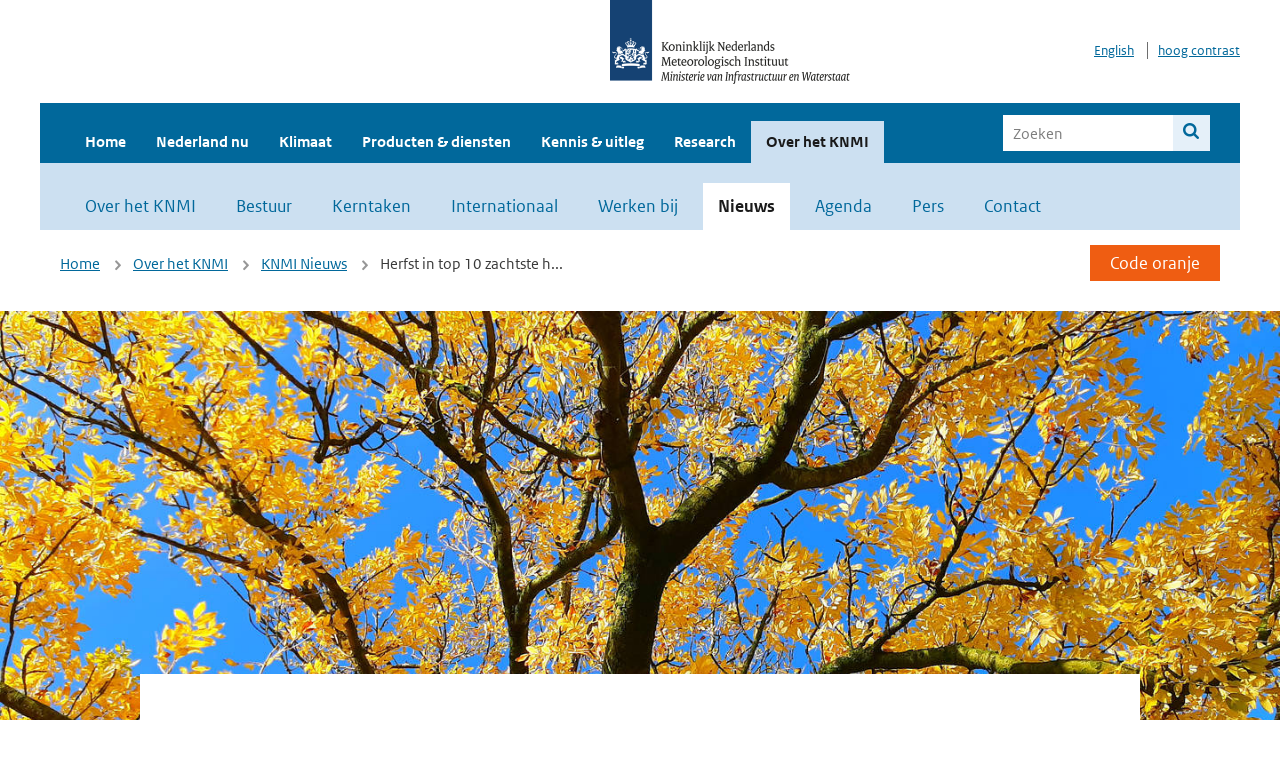

--- FILE ---
content_type: text/html; charset=utf-8
request_url: https://www.knmi.nl/over-het-knmi/nieuws/herfst-in-top-10-zachtste-herfstseizoenen
body_size: 19147
content:
<!DOCTYPE html>
<!--[if lte IE 8]>
  <html class="no-js ie" lang="nl">
<![endif]-->
<!--[if gt IE 8]><!-->
  <html class="no-js" lang="nl">
<!--<![endif]-->
<head>
  <meta charset="utf-8" />
  <title>KNMI - Herfst in top 10 zachtste herfstseizoenen</title>
  <meta name="description" content="">
  <meta name="author" content="" />
  <meta name="viewport" content="width=device-width, initial-scale=1.0" />
  <link rel="shortcut icon" href="/assets/favicon-e5933646f5d8fe2d10b77fac3407738c781e8293699e6285a7ecc4a4d62ee39a.ico" />
  <link rel="apple-touch-icon" href="/assets/apple-touch-icon-34d873d8614be8c7a9ba9354828b2d98e071c7b7c4dd3bc06f6d5511128cf9e6.png" />
  <link rel="stylesheet" href="/assets/application-670fd0580ed0a16493436fc34ebab847fe5a6a202482de3b1b498a5d0c80eb14.css" media="all" data-turbolinks-track="true" />
  <script src="/assets/modernizr/modernizr.min-c210358464829e6a0876292309476f5e50ac865f6d12ae8fc034e06cd4a1a9f9.js" data-turbolinks-track="true"></script>
  <!-- Enable media query support on older browsers -->
  <!--[if lt IE 9]>
    <script src="/assets/respond/respond-f092a47e015986f13a34faaf56f939beac1753fe87006b38bbe9e7e1e9bde98f.js" data-turbolinks-track="true"></script>
  <![endif]-->
  

</head>
<body data-no-turbolink="true" class="">

<script>
  function readCookie(name) {
    var nameEq = name + "=";
    var ca = document.cookie.split(';');
    for(var i=0; i < ca.length; i++) {
      var c = ca[i];
      while (c.charAt(0)==' ') c = c.substring(1, c.length);
      if (c.indexOf(nameEq) == 0) return c.substring(nameEq.length, c.length);
    }
    return null;
  }

  if (readCookie('high_contrast')) {
    document.body.classList.add('high-contrast');
  }
</script>


<a tabindex="0" id="skiplink" href="#mainBody">Naar de hoofd content</a>

<!--[if lt IE 9]>
<div class="browsehappy">
	Je gebruikt een verouderde browser. Voor een betere gebruikerservaring kun je jouw browser upgraden.
</div>
<![endif]-->


  <script type="text/javascript">
    (function(window, document, dataLayerName, id) { window[dataLayerName]=window[dataLayerName]||[],window[dataLayerName].push({start:(new Date).getTime(),event:"stg.start"});var scripts=document.getElementsByTagName('script')[0],tags=document.createElement('script'); function stgCreateCookie(a,b,c){var d="";if(c){var e=new Date;e.setTime(e.getTime()+24*c*60*60*1e3),d="; expires="+e.toUTCString()}document.cookie=a+"="+b+d+"; path=/"} var isStgDebug=(window.location.href.match("stg_debug")||document.cookie.match("stg_debug"))&&!window.location.href.match("stg_disable_debug");stgCreateCookie("stg_debug",isStgDebug?1:"",isStgDebug?14:-1); var qP=[];dataLayerName!=="dataLayer"&&qP.push("data_layer_name="+dataLayerName),isStgDebug&&qP.push("stg_debug");var qPString=qP.length>0?("?"+qP.join("&")):""; tags.async=!0,tags.src="//statistiek.rijksoverheid.nl/containers/"+id+".js"+qPString,scripts.parentNode.insertBefore(tags,scripts); !function(a,n,i){a[n]=a[n]||{};for(var c=0;c<i.length;c++)!function(i){a[n][i]=a[n][i]||{},a[n][i].api=a[n][i].api||function(){var a=[].slice.call(arguments,0);"string"==typeof a[0]&&window[dataLayerName].push({event:n+"."+i+":"+a[0],parameters:[].slice.call(arguments,1)})}}(i[c])}(window,"ppms",["tm","cm"]); })(window, document, 'dataLayer', 'a6ff5401-511d-4ec1-afc4-e0831fbe9ddf');
  </script>
  <noscript><iframe src="//statistiek.rijksoverheid.nl/containers/a6ff5401-511d-4ec1-afc4-e0831fbe9ddf/noscript.html" height="0" width="0" style="display:none;visibility:hidden"></iframe></noscript>

<header class="site-header">
  <div class="wrapper relative">
    <div class="site-header__logowrp">
      <a href="/home">
        <img src="/assets/logo_large-1eaabc639fd87bd3867e4e1e3358711968aad57ca90d766ecdd62f93930abf3b.png" class="site-header__logo large" alt="Logo Koninklijk Nederlands Meteorologisch Instituut | Ministerie van Infrastructuur en Waterstaat" />
        <img src="/assets/logo_small-1baa32513983c8487125691a74eb1059daa8f31f4c8a03da6e92a7f8a3b8e283.svg" class="site-header__logo small" alt="Logo Koninklijk Nederlands Meteorologisch Instituut | Ministerie van Infrastructuur en Waterstaat" />
        <noscript>
          <img class="site-header__logo" width="230" height="79" alt="Logo KNMI" src="/assets/logo_large-1eaabc639fd87bd3867e4e1e3358711968aad57ca90d766ecdd62f93930abf3b.png" />
        </noscript>
      </a>
    </div>
    <div class="site-header__meta">
      <a href="/over-het-knmi/about">English</a>
      <a data-active="normaal contrast" data-inactive="hoog contrast" class="highcontrast-toggle hidden" href="#"></a>
    </div>
  </div>
  <div class="wrapper--navbar">
    <div class="main-navbar">
        <nav>
          <ul>
              <li>
                <a class="" href="/home" target="">
                  Home
                  
                </a>
              </li>
              <li>
                <a class="" href="/nederland-nu/weer" target="">
                  Nederland nu
                  <span class="nav-toggle icon-arrow-small-down" aria-label="Heeft submenu"></span>
                </a>
                  <ul>
    <li><a class="" href="/nederland-nu/weer">Weer</a></li>
    <li><a class="" href="/nederland-nu/seismologie">Seismologie</a></li>
    <li><a class="" href="/nederland-nu/maritiem">Maritiem</a></li>
    <li><a class="" href="/nederland-nu/luchtvaart">Luchtvaart</a></li>
    <li><a class="" href="/nederland-nu/klimatologie">Klimatologie</a></li>
    <li><a class="" href="/nederland-nu/weer/waarschuwingen-en-verwachtingen/caribisch-nederland">Caribisch Nederland</a></li>
</ul>

              </li>
              <li>
                <a class="" href="/klimaat" target="">
                  Klimaat
                  
                </a>
              </li>
              <li>
                <a class="" href="/producten-en-diensten" target="">
                  Producten &amp; diensten
                  
                </a>
              </li>
              <li>
                <a class="" href="/kennis-en-datacentrum" target="">
                  Kennis &amp; uitleg
                  
                </a>
              </li>
              <li>
                <a class="" href="/research" target="">
                  Research
                  
                </a>
              </li>
              <li>
                <a class="is-active" href="/over-het-knmi/over" target="">
                  Over het KNMI
                  <span class="nav-toggle icon-arrow-small-down" aria-label="Heeft submenu"></span>
                </a>
                  <ul>
    <li><a class="" href="/over-het-knmi/over">Over het KNMI</a></li>
    <li><a class="" href="/over-het-knmi/bestuur">Bestuur</a></li>
    <li><a class="" href="/over-het-knmi/kerntaken">Kerntaken</a></li>
    <li><a class="" href="/over-het-knmi/KNMI-werkt-internationaal">Internationaal</a></li>
    <li><a class="" href="/over-het-knmi/vacatures">Werken bij</a></li>
    <li><a class="is-active" href="/over-het-knmi/nieuws">Nieuws</a></li>
    <li><a class="" href="/over-het-knmi/agenda">Agenda</a></li>
    <li><a class="" href="/over-het-knmi/pers">Pers</a></li>
    <li><a class="" href="/over-het-knmi/contact/contactformulier">Contact</a></li>
</ul>

              </li>
          </ul>
        </nav>
      
      <form class="main-navbar__search" autocomplete="off" method="GET" action="/zoeken">
        <fieldset>
          <legend class="main-navbar__search-legend">Zoek binnen de site</legend>
          <div class="main-navbar__search-context">
            <input id="context_search" type="radio" name="context" value="/zoeken" />
            <label for="context_search"><span>binnen de hele site</span></label>
            <input id="context_data_center" type="radio" name="context" value="/kennis-en-datacentrum/zoekresultaten" />
            <label for="context_data_center"><span>binnen het kennis- &amp; datacentrum</span></label>
          </div>
          <label class="main-navbar__search-label" for="q">Trefwoord</label>
          <input type="text" id="q" name="q" placeholder="Zoeken" />
          <button class="icon-search" type="submit"><span>Zoek</span></button>
        </fieldset>
      </form>
      <a class="icon-menu main-navbar__toggle" href="#">Menu</a>
    </div>
    <div class="main-navbar__sub">
        <nav>
          <ul>
    <li><a class="" href="/over-het-knmi/over">Over het KNMI</a></li>
    <li><a class="" href="/over-het-knmi/bestuur">Bestuur</a></li>
    <li><a class="" href="/over-het-knmi/kerntaken">Kerntaken</a></li>
    <li><a class="" href="/over-het-knmi/KNMI-werkt-internationaal">Internationaal</a></li>
    <li><a class="" href="/over-het-knmi/vacatures">Werken bij</a></li>
    <li><a class="is-active" href="/over-het-knmi/nieuws">Nieuws</a></li>
    <li><a class="" href="/over-het-knmi/agenda">Agenda</a></li>
    <li><a class="" href="/over-het-knmi/pers">Pers</a></li>
    <li><a class="" href="/over-het-knmi/contact/contactformulier">Contact</a></li>
</ul>

        </nav>
    </div>
  </div>
</header>

<div class="nav-overlay">
  <a href="#" class="main-navbar__close icon-close">Sluiten</a>
  <div class="nav-overlay__inner"></div>
</div>


<main id="mainBody" tabindex="0"  lang=nl>
  
<div class="partials_wrapper">
    <div class="wrapper js_breadcrumb ">
          <ul class="breadcrumb">
        <li><a class="" href="/">Home</a></li>
        <li><a class="" href="/over-het-knmi/over">Over het KNMI</a></li>
        <li><a class="" href="/over-het-knmi/nieuws">KNMI Nieuws</a></li>
      	<li>Herfst in top 10 zachtste h...</li>
  </ul>

        
<div class="weather-small">
    <a href="/nederland-nu/weer/waarschuwingen" class="weather-small__alert weather-small--orange">
        Code oranje
    </a>
</div>

    </div>

    
</div>
  <div class="hero-img">
    <img src="[data-uri]" class="b-lazy block" data-src="https://cdn.knmi.nl/system/updates/image_heros/000/003/208/large/herfstblad_Jannes_Wiersema.jpg?1638263680" alt="Foto van een herfstblad in de zon" />
    <noscript>
      <img alt="Foto van een herfstblad in de zon" class="block img-fullwidth" src="https://cdn.knmi.nl/system/updates/image_heros/000/003/208/large/herfstblad_Jannes_Wiersema.jpg?1638263680" />
    </noscript>
      <div class="image-source">Foto: Jannes Wiersema</div>
  </div>

<div class="datacenter-detail">
  <div class="wrapper">
    <div class="columns vspace datacenter-detail__columns">
      <div class="col-sm-8 col-sm-offset-2 col-lg-8 col-lg-offset-2 editable editable-table serif datacenter-detail__main">
          <div class="liveblog-head">
          </div>
          <h1>Herfst in top 10 zachtste herfstseizoenen</h1>
        <div class="publication-author color-grey">
          01 december 2021
        </div>
          <p class="intro">De herfst was zacht, met een gemiddelde temperatuur van 11,6 °C tegen een langjarige gemiddelde van 10,9°C. Het seizoen eindigt daarmee in de top 10 van zachtste herfstseizoenen sinds 1901. September, oktober en november waren alle drie zachter dan normaal.</p>
      </div>
    </div>


      <div class="columns padding-top-0 editable content-blocks">
          <div class="col-sm-8 col-sm-offset-2 col-lg-8 col-lg-offset-2 editable editable-table serif padding-bottom-40">
    <div><h2>22 warme dagen</h2>

<p>Begin <a href="https://www.knmi.nl/over-het-knmi/nieuws/september-warm-zeer-droog-en-zonnig">september&nbsp;</a>werden in De Bilt 3 dagen met zomerse temperaturen gemeten. Normaal telt september 2,1 zomerse dagen (maximumtemperatuur 25,0&deg;C of hoger).</p>

<p>Deze herfst kwamen 22 warme dagen voor, alle in september. Normaal telt de herfst 14 warme dagen.</p>

<p>Op 9 september werd het in Nieuw Beerta 28,5&deg;C, de hoogste temperatuur dit seizoen.</p>

<h2>2 vorstdagen</h2>

<p>De eerste vorst in De Bilt diende zich aan op 22 november. Het totaal aantal vorstdagen (minimumtemperatuur onder 0,0&deg;C) voor deze herfst is 2, tegen normaal 6. IJsdagen (maximumtemperatuur onder 0,0&deg;C)&nbsp; kwamen niet voor, normaal telt de herfst er 0,4.</p>

<p>De laagste temperatuur deze herfst werd gemeten op 27 november in Woensdrecht: -4,2&deg;C.&nbsp;</p>

<p>Op 27 november viel de eerste sneeuw van het seizoen in het oosten van het land.</p>

<h2>Vrij droog en zonnig</h2>

<p>Landelijk gemiddeld viel 193&nbsp;millimeter neerslag tegen 222 millimeter normaal. In Beek was het met 84 millimeter het droogst, het natst was het in Wijk aan Zee met 290&nbsp;millimeter.</p>

<p>De herfst was zonnig met landelijk gemiddeld 370 uren zon tegen een langjarig gemiddelde van 349 uur. In het zuiden was het zonniger dan in het noorden van het land. Het zonnigst was het in Beek met 419 uren zon. Het somberst was het in Eelde met 316 uren zon.</p>

<p><a href="https://www.knmi.nl/kennis-en-datacentrum/uitleg/klimaatnormalen-1991-2020">Normaal = het langjarig gemiddelde over het tijdvak 1991-2020</a></p>

<p><a href="https://www.knmi.nl/nederland-nu/klimatologie/maand-en-seizoensoverzichten/2021/herfst">Lees het volledige overzicht van herfst 2021</a></p>
</div>
</div>


      </div>






    <div class="columns padding-top-0-xs">
      <div class="col-sm-8 col-sm-offset-2 col-lg-8 col-lg-offset-2 editable editable-table serif">
          <div class="share-options">
  <input type="checkbox" id="page-id" class="share-button" onclick="showNotification('')" />
  <label for="page-id">
    <span class="page-share-icon"><img src="/assets/icons/share-41bad2d91bdd14af06e2cf8a848b5ba4f23136c9bb131edbcd35ffe578d18a1f.svg" alt="Deel icoon" />Pagina delen</span>
  </label>
</div>
      </div>
    </div>


      <div class="wrapper vspace">
          <div class="morelinks columns">
    <div class="col-sm-12 col-md-10 col-md-offset-1">
      <h2 class="morelinks__title">Meer informatie</h2>
      <ul>
            <li><a class="btn " href="https://www.knmi.nl/nederland-nu/klimatologie/maand-en-seizoensoverzichten/2021/oktober" >Oktober 2021: Nat, vrij zacht en aan de zonnige kant</a></li>
            <li><a class="btn " href="https://www.knmi.nl/nederland-nu/klimatologie/maand-en-seizoensoverzichten/2021/november" >November 2021: Vrij zacht, droog en normale hoeveelheid zonneschijn</a></li>
            <li><a class="btn " href="https://www.knmi.nl/nederland-nu/klimatologie/maand-en-seizoensoverzichten/2021/september" >September 2021: Warm, zeer droog en zonnig</a></li>
            <li><a class="btn " href="https://www.knmi.nl/nederland-nu/klimatologie/maand-en-seizoensoverzichten/2021/herfst" >Herfst 2021: Zacht, vrij droog en zonnig</a></li>
      </ul>
    </div>
  </div>

      </div>


      <div class=" padding-top-20">
        <h2>Recente nieuws- en klimaatberichten</h2>
        <ol class="search-results search-results--split-2">
          <li>
          <a href="/over-het-knmi/nieuws/liveblog-gladheid-door-ijzel-22-23-januari-2026" class="search-results__title">Liveblog gladheid door ijzel 22-23 januari 2026</a>
          <p class="search-results__intro">In de nacht naar vrijdag 23 januari kan het in het noorden van het land plaatselijk glad worden d...</p>
          <span class="search-results__category">22 januari 2026 - Liveblog</span>
          </li>
          <li>
          <a href="/over-het-knmi/nieuws/vernieuwde-berekening-neerslagtekort-nu-hele-jaar-droogte-monitoring" class="search-results__title">Vernieuwde berekening neerslagtekort: nu hele jaar droogte monitoring </a>
          <p class="search-results__intro">Het KNMI heeft de berekening van het neerslagtekort vernieuwd. Deze maat voor droogte laat zien h...</p>
          <span class="search-results__category">22 januari 2026 - Nieuwsbericht</span>
          </li>
          <li>
          <a href="/over-het-knmi/nieuws/knmi-klimaatbericht-warming-soil-climate-change-bodem-opwarming-nederland" class="search-results__title">Het wordt warmer onder onze voeten </a>
          <p class="search-results__intro">Nederland warmt op. Niet alleen bovengronds, ook ondergronds. Op het KNMI-terrein meten we sinds ...</p>
          <span class="search-results__category">21 januari 2026 - Klimaatbericht</span>
          </li>
          <li>
          <a href="/over-het-knmi/nieuws/noorderlicht-was-te-zien-in-grote-delen-van-nederland" class="search-results__title">Noorderlicht was te zien in grote delen van Nederland</a>
          <p class="search-results__intro">In de nacht van 19 op 20 januari was er fel Noorderlicht te zien in grote delen van Nederland. Di...</p>
          <span class="search-results__category">20 januari 2026 - Nieuwsbericht</span>
          </li>
        </ol>
        <a href="/over-het-knmi/nieuws">Toon alle nieuws- en klimaatberichten</a>
      </div>
  </div>
</div>

</main>

<footer class="site-footer">
    <div class="share">
      <ul class="share__list">
        <h1><div class="share__title">Volg ons op social media</div></h1>
          <li>
            <a href="https://nl.linkedin.com/company/knmi" class="share__button volg ons op linkedin" target="_blank" rel="noopener" title="Volg ons op LinkedIn">
              <img alt="Volg ons op LinkedIn" class="social-icon" src="https://cdn.knmi.nl/system/social_links/images/000/000/001/icon/knmi-footer-social-linkedin.png?1749627699" />
            </a>
          </li>
          <li>
            <a href="https://www.instagram.com/knmi.nl/" class="share__button volg ons op instagram" target="_blank" rel="noopener" title="Volg ons op Instagram">
              <img alt="Volg ons op Instagram" class="social-icon" src="https://cdn.knmi.nl/system/social_links/images/000/000/004/icon/knmi-footer-social-instagram.png?1749627794" />
            </a>
          </li>
          <li>
            <a href="https://www.youtube.com/channel/UCqQtmDbRgKOoJ_lPv_mU9nQ" class="share__button volg ons op youtube" target="_blank" rel="noopener" title="Volg ons op YouTube">
              <img alt="Volg ons op YouTube" class="social-icon" src="https://cdn.knmi.nl/system/social_links/images/000/000/002/icon/knmi-footer-social-youtube.png?1749627739" />
            </a>
          </li>
          <li>
            <a href="https://bsky.app/profile/knmi.nl" class="share__button volg ons op bluesky" target="_blank" rel="noopener" title="Volg ons op Bluesky">
              <img alt="Volg ons op Bluesky" class="social-icon" src="https://cdn.knmi.nl/system/social_links/images/000/000/005/icon/knmi-footer-social-bluesky.png?1752742142" />
            </a>
          </li>
          <li>
            <a href="https://social.overheid.nl/@knmi" class="share__button volg ons op mastodon" target="_blank" rel="noopener" title="Volg ons op Mastodon">
              <img alt="Volg ons op Mastodon" class="social-icon" src="https://cdn.knmi.nl/system/social_links/images/000/000/003/icon/knmi-footer-social-mastodon.png?1752741602" />
            </a>
          </li>
      </ul>
    </div>
  <div>
    <ul>
      <li><a href="/copyright">Copyright</a></li>
      <li><a href="/privacy">Privacy</a></li>
      <li><a href="/cookies">Cookies</a></li>
      <li><a href="/toegankelijkheid">Toegankelijkheid</a></li>
    </ul>
  </div>
</footer>


<div class="loading-modal"></div>

<script src="/assets/application-6c1ad9ba551c55474cdace389db0f5c65d8464963d12264487d42788023863ec.js" data-turbolinks-track="true"></script>



</body>
</html>
